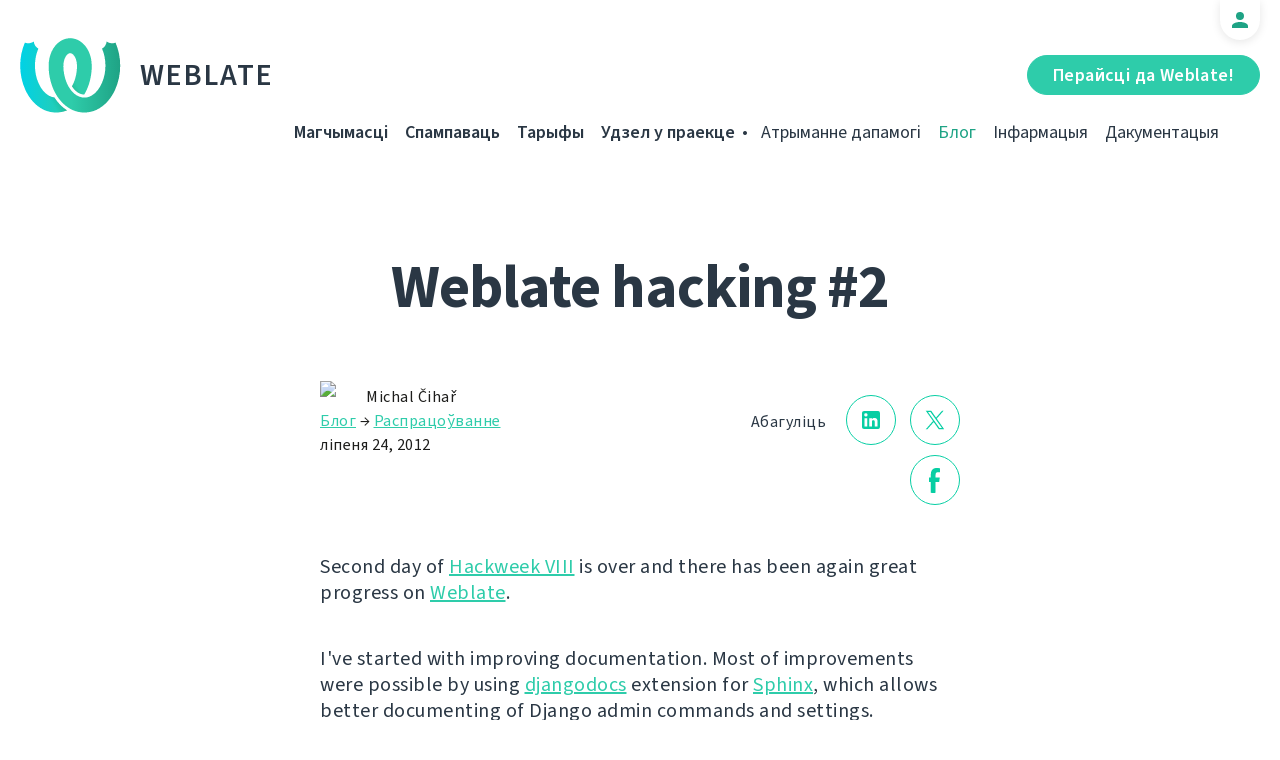

--- FILE ---
content_type: text/html; charset=utf-8
request_url: https://weblate.org/be/news/archive/weblate-hacking-2/
body_size: 5834
content:




<!DOCTYPE html>
<html lang="be"
      dir="ltr">
  <head>
    <meta charset="utf-8">
    <meta http-equiv="x-ua-compatible" content="ie=edge">
    <meta name="viewport" content="width=device-width, initial-scale=1.0" />
    <link rel="stylesheet" href="/static/CACHE/css/output.ba287248b93a.css" type="text/css">

    <link rel="stylesheet" href="/static/weblate_fonts/source-sans-3.css">
    <link rel="stylesheet" href="/static/weblate_fonts/source-code-pro.css">

    <meta name="robots" content="index, follow" />
    <title>
  Weblate hacking #2

</title>
    <meta name="description" content="
  
    Second day of Hackweek VIII is over and there has been again great progress on Weblate.

  
" />
    <meta name="keywords"
          content="Weblate,Git,gettext,resources,JSON,PO,MO,QTS,CAT,XLIFF,web,crowdsourcing,перакласці" />

    <link rel="author" href="mailto:info@weblate.org" />
    <meta name="copyright" content="Copyright © Weblate s.r.o." />

    <link rel="image_src" type="image/png" href="/static/weblate-128.png" />
    <link rel="icon" type="image/png" sizes="32x32" href="/static/logo-32.png">
    <link rel="icon" type="image/png" sizes="16x16" href="/static/logo-16.png">
    <link rel="apple-touch-icon" sizes="180x180" href="/static/weblate-180.png" />
    <link rel="mask-icon" href="/static/weblate-black.svg" color="#144d3f">
    <meta name="msapplication-TileColor" content="#144d3f">
    <meta name="msapplication-config" content="/browserconfig.xml">
    <link rel="manifest" href="/site.webmanifest">
    <meta name="theme-color" content="#144d3f">

    <meta property="og:image" content="https://weblate.org
       " />
      <meta property="og:url" content="https://weblate.org/be/news/archive/weblate-hacking-2/" />
      <meta property="og:title" content="
  Weblate hacking #2

" />
      <meta property="og:site_name" content="Weblate" />
      <meta property="og:description" content="
  
    Second day of Hackweek VIII is over and there has been again great progress on Weblate.

  
" />
      
  <meta property="og:type" content="article" />
  <meta property="article:published_time" content="2012-07-24T19:00:00+02:00" />
  <meta property="article:author" content="Michal Čihař" />
  <meta property="article:section" content="Распрацоўванне" />


      <meta name="twitter:card" content="summary_large_image" />
      <meta name="twitter:site" content="@WeblateOrg" />
      <meta property="fb:app_id" content="741121112629028" />
      <meta property="fb:page_id" content="371217713079025" />
      <link rel="alternate"
            type="application/rss+xml"
            href="https://weblate.org/feed/"
            title="Weblate blog feed (RSS)" />
      
        
          <link rel="alternate" hreflang="ar" href="/ar/news/archive/weblate-hacking-2/" />
        
      
        
          <link rel="alternate" hreflang="az" href="/az/news/archive/weblate-hacking-2/" />
        
      
        
      
        
          <link rel="alternate" hreflang="be-latn" href="/be-latn/news/archive/weblate-hacking-2/" />
        
      
        
          <link rel="alternate" hreflang="bg" href="/bg/news/archive/weblate-hacking-2/" />
        
      
        
          <link rel="alternate" hreflang="br" href="/br/news/archive/weblate-hacking-2/" />
        
      
        
          <link rel="alternate" hreflang="ca" href="/ca/news/archive/weblate-hacking-2/" />
        
      
        
          <link rel="alternate" hreflang="cs" href="/cs/news/archive/weblate-hacking-2/" />
        
      
        
          <link rel="alternate" hreflang="da" href="/da/news/archive/weblate-hacking-2/" />
        
      
        
          <link rel="alternate" hreflang="de" href="/de/news/archive/weblate-hacking-2/" />
        
      
        
          <link rel="alternate" hreflang="en" href="/en/news/archive/weblate-hacking-2/" />
        
      
        
          <link rel="alternate" hreflang="el" href="/el/news/archive/weblate-hacking-2/" />
        
      
        
          <link rel="alternate" hreflang="en-gb" href="/en-gb/news/archive/weblate-hacking-2/" />
        
      
        
          <link rel="alternate" hreflang="es" href="/es/news/archive/weblate-hacking-2/" />
        
      
        
          <link rel="alternate" hreflang="fi" href="/fi/news/archive/weblate-hacking-2/" />
        
      
        
          <link rel="alternate" hreflang="fr" href="/fr/news/archive/weblate-hacking-2/" />
        
      
        
          <link rel="alternate" hreflang="fur" href="/fur/news/archive/weblate-hacking-2/" />
        
      
        
          <link rel="alternate" hreflang="gl" href="/gl/news/archive/weblate-hacking-2/" />
        
      
        
          <link rel="alternate" hreflang="he" href="/he/news/archive/weblate-hacking-2/" />
        
      
        
          <link rel="alternate" hreflang="hu" href="/hu/news/archive/weblate-hacking-2/" />
        
      
        
          <link rel="alternate" hreflang="hr" href="/hr/news/archive/weblate-hacking-2/" />
        
      
        
          <link rel="alternate" hreflang="id" href="/id/news/archive/weblate-hacking-2/" />
        
      
        
          <link rel="alternate" hreflang="is" href="/is/news/archive/weblate-hacking-2/" />
        
      
        
          <link rel="alternate" hreflang="it" href="/it/news/archive/weblate-hacking-2/" />
        
      
        
          <link rel="alternate" hreflang="ja" href="/ja/news/archive/weblate-hacking-2/" />
        
      
        
          <link rel="alternate" hreflang="kab" href="/kab/news/archive/weblate-hacking-2/" />
        
      
        
          <link rel="alternate" hreflang="kk" href="/kk/news/archive/weblate-hacking-2/" />
        
      
        
          <link rel="alternate" hreflang="ko" href="/ko/news/archive/weblate-hacking-2/" />
        
      
        
          <link rel="alternate" hreflang="nb" href="/nb/news/archive/weblate-hacking-2/" />
        
      
        
          <link rel="alternate" hreflang="nl" href="/nl/news/archive/weblate-hacking-2/" />
        
      
        
          <link rel="alternate" hreflang="pl" href="/pl/news/archive/weblate-hacking-2/" />
        
      
        
          <link rel="alternate" hreflang="pt" href="/pt/news/archive/weblate-hacking-2/" />
        
      
        
          <link rel="alternate" hreflang="pt-br" href="/pt-br/news/archive/weblate-hacking-2/" />
        
      
        
          <link rel="alternate" hreflang="ro" href="/ro/news/archive/weblate-hacking-2/" />
        
      
        
          <link rel="alternate" hreflang="ru" href="/ru/news/archive/weblate-hacking-2/" />
        
      
        
          <link rel="alternate" hreflang="sk" href="/sk/news/archive/weblate-hacking-2/" />
        
      
        
          <link rel="alternate" hreflang="sl" href="/sl/news/archive/weblate-hacking-2/" />
        
      
        
          <link rel="alternate" hreflang="sq" href="/sq/news/archive/weblate-hacking-2/" />
        
      
        
          <link rel="alternate" hreflang="sr" href="/sr/news/archive/weblate-hacking-2/" />
        
      
        
          <link rel="alternate" hreflang="sr-latn" href="/sr-latn/news/archive/weblate-hacking-2/" />
        
      
        
          <link rel="alternate" hreflang="sv" href="/sv/news/archive/weblate-hacking-2/" />
        
      
        
          <link rel="alternate" hreflang="tr" href="/tr/news/archive/weblate-hacking-2/" />
        
      
        
          <link rel="alternate" hreflang="uk" href="/uk/news/archive/weblate-hacking-2/" />
        
      
        
          <link rel="alternate" hreflang="zh-hans" href="/zh-hans/news/archive/weblate-hacking-2/" />
        
      
        
          <link rel="alternate" hreflang="zh-hant" href="/zh-hant/news/archive/weblate-hacking-2/" />
        
      
      <meta name="google-site-verification"
            content="SSd77ql2j6xSOlvDHT2pO2r3ZMQQyMVTycyse-l9i6A" />
      <meta name="wot-verification" content="b166aac1728babda4ade" />
      <meta name="monetization" content="$ilp.uphold.com/ENU7fREdeZi9">
      <link href="https://mastodon.social/@nijel" rel="me">
    </head>
    <body class="page light
       ">
      <div class="line"></div>
      <header>
        <div class="row">
          <div class="logo">
            <a href="/be/">Weblate</a>
          </div>
          
            <a href="/be/user/" class="user-tab user-anonymous"></a>
          
          <a href="https://hosted.weblate.org/"
             class="button border small app"
             target="_blank">Перайсці да Weblate!</a>
          

<nav class="main-menu">
  <ul>
    <li class="">
      <a href="/be/features/">Магчымасці</a>
    </li>
    <li class=" hide1025">
      <a href="/be/download/">Спампаваць</a>
    </li>
    <li class="">
      <a href="/be/hosting/">Тарыфы</a>
    </li>
    <li class="">
      <a href="/be/contribute/">Удзел у праекце</a>
    </li>
    
    
    
    <li class="menu-light gethelp">
      <a href="/be/support/">Атрыманне дапамогі</a>
    </li>
    <li class="menu-light active hide1025">
      <a href="/be/news/">Блог</a>
    </li>
    <li class="menu-light hide890">
      <a href="/be/about/">Інфармацыя</a>
    </li>
    <li class="menu-light hide1100">
      <a href="https://docs.weblate.org/">Дакументацыя</a>
    </li>
    
  </ul>
</nav>

          
          <a href="#" class="menu-show"><span></span><span></span><span></span><span></span>Menu</a>
          
        </div>
      </header>

      

      

      
  <section class="content">
    <div class="row">
      <div class="wrap">
        <h1 class="section-title bold" lang="en" dir="ltr">Weblate hacking #2</h1>
        <div class="article big post">
          
          <div class="content">
            <div class="post-links post-links-top">
              <span>Абагуліць</span>
              <a href="https://www.linkedin.com/sharing/share-offsite/?url=https://weblate.org/news/archive/weblate-hacking-2/&amp;title=Weblate hacking #2"
   class="icon icon-in"></a>
<a href="https://twitter.com/intent/tweet?text=Weblate hacking #2 @WeblateOrg https://weblate.org/news/archive/weblate-hacking-2/"
   class="icon icon-tw"></a>
<a href="https://www.facebook.com/sharer.php?u=https://weblate.org/news/archive/weblate-hacking-2/"
   class="icon icon-fb"></a>

            </div>
            <div class="author">
              <div class="avatar">
                <img src="https://hosted.weblate.org/avatar/80/nijel.png" />
              </div>
              Michal Čihař
              <br />
              <a href="/be/news/">Блог</a>  →  <a href="/be/news/topic/development/">Распрацоўванне</a>
              <br />
              ліпеня 24, 2012
            </div>
            <div lang="en" dir="ltr" class="entry"><p>Second day of <a href="http://en.opensuse.org/Portal:Hackweek">Hackweek VIII</a> is over and there has been again great progress on <a href="http://weblate.org/">Weblate</a>.</p>
<p>I've started with improving documentation. Most of improvements were possible by using <a href="https://github.com/django/django/blob/master/docs/_ext/djangodocs.py">djangodocs</a> extension for <a href="http://sphinx.pocoo.org/">Sphinx</a>, which allows better documenting of Django admin commands and settings.</p>
<p>Then I've focused on handling languages as there were some things which I did not like. Most importantly, Weblate will now try to use existing languages even if used code does not 100% match (eg. cs_CZ and cs-CZ are treated equal). Also with help of locale aliases, some specific variants won't be created and generic one used instead (eg. cs_CZ will use cs, as these are actually same). If there will be need to differentiate them, you still can create language manually and Weblate will use matched one.</p>
<p>Last thing is <a href="http://weblate.readthedocs.org/en/latest/admin.html#translation-locking">translation locking</a> - translator can now lock translation for exclusive use and nobody else will be able to work on that. This will help in situations where more people started to work on same translation and basically duplicated the effort.</p>
<p>There are <a href="https://github.com/nijel/weblate/issues?milestone=4&amp;state=open">3 open issues</a> targeted for 1.2 release, but I'm not sure if some of these are good ideas, let's keep the decision for next days.</p></div>
          </div>
          <div class="clear"></div>
          <div class="post-footer">
            <div class="post-links">
              <h2>Падзяліцца з сябрамі</h2>
              <a href="https://www.linkedin.com/sharing/share-offsite/?url=https://weblate.org/news/archive/weblate-hacking-2/&amp;title=Weblate hacking #2"
   class="icon icon-in"></a>
<a href="https://twitter.com/intent/tweet?text=Weblate hacking #2 @WeblateOrg https://weblate.org/news/archive/weblate-hacking-2/"
   class="icon icon-tw"></a>
<a href="https://www.facebook.com/sharer.php?u=https://weblate.org/news/archive/weblate-hacking-2/"
   class="icon icon-fb"></a>

            </div>
            <h2>Іншыя тэмы</h2>
            <a class="button inline border rev small"
               href="/be/news/topic/release/">Выпуск</a>
            <a class="button inline border rev small"
               href="/be/news/topic/feature/">Магчымасці</a>
            <a class="button inline border rev small"
               href="/be/news/topic/development/">Распрацоўванне</a>
            <a class="button inline border rev small"
               href="/be/news/topic/localization/">Лакалізацыя</a>
            <a class="button inline border rev small" href="/be/news/topic/milestone/">Этапы</a>
          </div>
        </div>
        <div class="related-posts">
          <div class="section-title">Звязаныя артыкулы</div>
          <div class="articles">
            
              <div class="article">


  <div class="img">
    <a href="/be/news/archive/respect-support-and-privacy/">
      <img src="/media/images/GreenDark2x.png" />
    </a>
  </div>

<div class="content">
  <div class="date">сакавік 23, 2021</div>
  <h2>
    <a href="/be/news/archive/respect-support-and-privacy/" lang="en" dir="ltr">Respect, support, and privacy</a>
  </h2>
  <p lang="en" dir="ltr">Weblate is renaming branches to main, showing respect and keeping privacy</p>
</div>
</div>
            
              <div class="article">


  <div class="img">
    <a href="/be/news/archive/hactober-2020-coming/">
      <img src="/media/images/Hacktober_2020.jpg" />
    </a>
  </div>

<div class="content">
  <div class="date">Вер. 21, 2020</div>
  <h2>
    <a href="/be/news/archive/hactober-2020-coming/" lang="en" dir="ltr">Hacktoberfest 2020 is coming!</a>
  </h2>
  <p lang="en" dir="ltr">Crazy year this 2020, isn’t it? Hacktoberfest is here no matter what! Make the world a better place with open source!</p>
</div>
</div>
            
              <div class="article">


  <div class="img">
    <a href="/be/news/archive/improved-docker-container-weblate_1/">
      <img src="/media/images/Screenshot_2019-07-21_Language_List__Django_REST_framework.png" />
    </a>
  </div>

<div class="content">
  <div class="date">траўня 29, 2018</div>
  <h2>
    <a href="/be/news/archive/improved-docker-container-weblate_1/" lang="en" dir="ltr">Improved Docker container for Weblate</a>
  </h2>
  <p lang="en" dir="ltr">The Docker container for Weblate got several improvements in past days and if you&#x27;re using it, it might be worth reviewing your setup.</p>
</div>
</div>
            
          </div>
          <div class="clear"></div>
          <a href="/be/news/" class="button center">Вярнуцца ў блог</a>
        </div>
      </div>
    </div>
  </section>



      <footer>
        <div class="row">
          <a class="f-logo" href="/be/">weblate</a>
          <div class="footicons">
            <a href="https://www.linkedin.com/company/weblate/"
               class="icon icon-in"
               title="LinkedIn"></a>
            <a href="https://twitter.com/WeblateOrg" class="icon icon-tw" title="X"></a>
            <a rel="me"
               href="https://fosstodon.org/@weblate"
               class="icon icon-mastodon"
               title="Mastodon"></a>
            <a href="https://www.facebook.com/WeblateOrg"
               class="icon icon-fb"
               title="Facebook"></a>
            <a href="https://github.com/WeblateOrg/weblate"
               class="icon icon-git"
               title="GitHub"></a>
            <!--
            	<a href="#" class="icon icon-yt"></a>
                -->
          </div>
          

<div class="langs">
  <a class="open-langs" href="#">
    
      
    
      
    
      Беларуская
    
      
    
      
    
      
    
      
    
      
    
      
    
      
    
      
    
      
    
      
    
      
    
      
    
      
    
      
    
      
    
      
    
      
    
      
    
      
    
      
    
      
    
      
    
      
    
      
    
      
    
      
    
      
    
      
    
      
    
      
    
      
    
      
    
      
    
      
    
      
    
      
    
      
    
      
    
      
    
      
    
      
    
      
    
  </a>

  <div class="langs-list">
    
      <ul>
        
          <li >
            <a href="/ar/news/archive/weblate-hacking-2/">العربية</a>
          </li>
        
          <li >
            <a href="/az/news/archive/weblate-hacking-2/">Azərbaycan</a>
          </li>
        
          <li class="active">
            <a href="/be/news/archive/weblate-hacking-2/">Беларуская</a>
          </li>
        
          <li >
            <a href="/be-latn/news/archive/weblate-hacking-2/">Biełaruskaja</a>
          </li>
        
          <li >
            <a href="/bg/news/archive/weblate-hacking-2/">Български</a>
          </li>
        
          <li >
            <a href="/br/news/archive/weblate-hacking-2/">Brezhoneg</a>
          </li>
        
          <li >
            <a href="/ca/news/archive/weblate-hacking-2/">Català</a>
          </li>
        
          <li >
            <a href="/cs/news/archive/weblate-hacking-2/">Čeština</a>
          </li>
        
          <li >
            <a href="/da/news/archive/weblate-hacking-2/">Dansk</a>
          </li>
        
          <li >
            <a href="/de/news/archive/weblate-hacking-2/">Deutsch</a>
          </li>
        
          <li >
            <a href="/en/news/archive/weblate-hacking-2/">English</a>
          </li>
        
          <li >
            <a href="/el/news/archive/weblate-hacking-2/">Ελληνικά</a>
          </li>
        
          <li >
            <a href="/en-gb/news/archive/weblate-hacking-2/">English (United Kingdom)</a>
          </li>
        
          <li >
            <a href="/es/news/archive/weblate-hacking-2/">Español</a>
          </li>
        
          <li >
            <a href="/fi/news/archive/weblate-hacking-2/">Suomi</a>
          </li>
        
      </ul>
    
      <ul>
        
          <li >
            <a href="/fr/news/archive/weblate-hacking-2/">Français</a>
          </li>
        
          <li >
            <a href="/fur/news/archive/weblate-hacking-2/">Furlan</a>
          </li>
        
          <li >
            <a href="/gl/news/archive/weblate-hacking-2/">Galego</a>
          </li>
        
          <li >
            <a href="/he/news/archive/weblate-hacking-2/">עברית</a>
          </li>
        
          <li >
            <a href="/hu/news/archive/weblate-hacking-2/">Magyar</a>
          </li>
        
          <li >
            <a href="/hr/news/archive/weblate-hacking-2/">Hrvatski</a>
          </li>
        
          <li >
            <a href="/id/news/archive/weblate-hacking-2/">Indonesia</a>
          </li>
        
          <li >
            <a href="/is/news/archive/weblate-hacking-2/">Íslenska</a>
          </li>
        
          <li >
            <a href="/it/news/archive/weblate-hacking-2/">Italiano</a>
          </li>
        
          <li >
            <a href="/ja/news/archive/weblate-hacking-2/">日本語</a>
          </li>
        
          <li >
            <a href="/kab/news/archive/weblate-hacking-2/">Taqbaylit</a>
          </li>
        
          <li >
            <a href="/kk/news/archive/weblate-hacking-2/">Қазақ тілі</a>
          </li>
        
          <li >
            <a href="/ko/news/archive/weblate-hacking-2/">한국어</a>
          </li>
        
          <li >
            <a href="/nb/news/archive/weblate-hacking-2/">Norsk bokmål</a>
          </li>
        
          <li >
            <a href="/nl/news/archive/weblate-hacking-2/">Nederlands</a>
          </li>
        
      </ul>
    
      <ul>
        
          <li >
            <a href="/pl/news/archive/weblate-hacking-2/">Polski</a>
          </li>
        
          <li >
            <a href="/pt/news/archive/weblate-hacking-2/">Português</a>
          </li>
        
          <li >
            <a href="/pt-br/news/archive/weblate-hacking-2/">Português brasileiro</a>
          </li>
        
          <li >
            <a href="/ro/news/archive/weblate-hacking-2/">Română</a>
          </li>
        
          <li >
            <a href="/ru/news/archive/weblate-hacking-2/">Русский</a>
          </li>
        
          <li >
            <a href="/sk/news/archive/weblate-hacking-2/">Slovenčina</a>
          </li>
        
          <li >
            <a href="/sl/news/archive/weblate-hacking-2/">Slovenščina</a>
          </li>
        
          <li >
            <a href="/sq/news/archive/weblate-hacking-2/">Shqip</a>
          </li>
        
          <li >
            <a href="/sr/news/archive/weblate-hacking-2/">Српски</a>
          </li>
        
          <li >
            <a href="/sr-latn/news/archive/weblate-hacking-2/">Srpski</a>
          </li>
        
          <li >
            <a href="/sv/news/archive/weblate-hacking-2/">Svenska</a>
          </li>
        
          <li >
            <a href="/tr/news/archive/weblate-hacking-2/">Türkçe</a>
          </li>
        
          <li >
            <a href="/uk/news/archive/weblate-hacking-2/">Українська</a>
          </li>
        
          <li >
            <a href="/zh-hans/news/archive/weblate-hacking-2/">简体中文</a>
          </li>
        
          <li >
            <a href="/zh-hant/news/archive/weblate-hacking-2/">正體中文</a>
          </li>
        
      </ul>
    
    <div class="bottom">
      
        →
      
      <a href="/be/contribute/#translate">Дапамагчы перакласці</a>
    </div>
  </div>
</div>

          

<nav class="main-menu">
  <ul>
    <li class="">
      <a href="/be/features/">Магчымасці</a>
    </li>
    <li class=" hide1025">
      <a href="/be/download/">Спампаваць</a>
    </li>
    <li class="">
      <a href="/be/hosting/">Тарыфы</a>
    </li>
    <li class="">
      <a href="/be/contribute/">Удзел у праекце</a>
    </li>
    
      <li class="">
        <a href="/be/donate/">Ахвяраваць</a>
      </li>
    
    
      <li class="">
        <a href="/be/careers/">Кар’ера</a>
      </li>
    
    
    <li class="menu-light gethelp">
      <a href="/be/support/">Атрыманне дапамогі</a>
    </li>
    <li class="menu-light active hide1025">
      <a href="/be/news/">Блог</a>
    </li>
    <li class="menu-light hide890">
      <a href="/be/about/">Інфармацыя</a>
    </li>
    <li class="menu-light hide1100">
      <a href="https://docs.weblate.org/">Дакументацыя</a>
    </li>
    
  </ul>
</nav>

          <div class="clear"></div>
          <div class="footer-center">
            <a href="https://status.weblate.org/" class="service-status">Стан службы</a>
          </div>
          <div class="footer-left">
            Copyright © Weblate s.r.o. • <a href="https://docs.weblate.org/en/latest/contributing/license.html">Ліцэнзія GNU GPLv3+</a>
          </div>
          <div class="footer-right">
            <a href="/be/terms/">Умовы</a> • <a href="/be/privacy/">Прыватнасць</a> • Дызайн <a href="https://vitavalka.com/">Vita Valka</a>
          </div>
        </div>
      </footer>
      <section class="mobile-menu">
        <div class="logo">
          <a href="/be/">Weblate</a>
        </div>
        

<nav class="main-menu">
  <ul>
    <li class="">
      <a href="/be/features/">Магчымасці</a>
    </li>
    <li class=" hide1025">
      <a href="/be/download/">Спампаваць</a>
    </li>
    <li class="">
      <a href="/be/hosting/">Тарыфы</a>
    </li>
    <li class="">
      <a href="/be/contribute/">Удзел у праекце</a>
    </li>
    
      <li class="">
        <a href="/be/donate/">Ахвяраваць</a>
      </li>
    
    
      <li class="">
        <a href="/be/careers/">Кар’ера</a>
      </li>
    
    
      
      <li class="">
        <a href="/be/discover/">Сусвет Weblate</a>
      </li>
    
    <li class="menu-light gethelp">
      <a href="/be/support/">Атрыманне дапамогі</a>
    </li>
    <li class="menu-light active hide1025">
      <a href="/be/news/">Блог</a>
    </li>
    <li class="menu-light hide890">
      <a href="/be/about/">Інфармацыя</a>
    </li>
    <li class="menu-light hide1100">
      <a href="https://docs.weblate.org/">Дакументацыя</a>
    </li>
    
      <li class="menu-light">
        <a href="https://hosted.weblate.org/" target="_blank">Перайсці да Weblate!</a>
      </li>
    
  </ul>
</nav>

        

<div class="langs">
  <a class="open-langs" href="#">
    
      
    
      
    
      Беларуская
    
      
    
      
    
      
    
      
    
      
    
      
    
      
    
      
    
      
    
      
    
      
    
      
    
      
    
      
    
      
    
      
    
      
    
      
    
      
    
      
    
      
    
      
    
      
    
      
    
      
    
      
    
      
    
      
    
      
    
      
    
      
    
      
    
      
    
      
    
      
    
      
    
      
    
      
    
      
    
      
    
      
    
      
    
  </a>

  <div class="langs-list">
    
      <ul>
        
          <li >
            <a href="/ar/news/archive/weblate-hacking-2/">العربية</a>
          </li>
        
          <li >
            <a href="/az/news/archive/weblate-hacking-2/">Azərbaycan</a>
          </li>
        
          <li class="active">
            <a href="/be/news/archive/weblate-hacking-2/">Беларуская</a>
          </li>
        
          <li >
            <a href="/be-latn/news/archive/weblate-hacking-2/">Biełaruskaja</a>
          </li>
        
          <li >
            <a href="/bg/news/archive/weblate-hacking-2/">Български</a>
          </li>
        
          <li >
            <a href="/br/news/archive/weblate-hacking-2/">Brezhoneg</a>
          </li>
        
          <li >
            <a href="/ca/news/archive/weblate-hacking-2/">Català</a>
          </li>
        
          <li >
            <a href="/cs/news/archive/weblate-hacking-2/">Čeština</a>
          </li>
        
          <li >
            <a href="/da/news/archive/weblate-hacking-2/">Dansk</a>
          </li>
        
          <li >
            <a href="/de/news/archive/weblate-hacking-2/">Deutsch</a>
          </li>
        
          <li >
            <a href="/en/news/archive/weblate-hacking-2/">English</a>
          </li>
        
          <li >
            <a href="/el/news/archive/weblate-hacking-2/">Ελληνικά</a>
          </li>
        
          <li >
            <a href="/en-gb/news/archive/weblate-hacking-2/">English (United Kingdom)</a>
          </li>
        
          <li >
            <a href="/es/news/archive/weblate-hacking-2/">Español</a>
          </li>
        
          <li >
            <a href="/fi/news/archive/weblate-hacking-2/">Suomi</a>
          </li>
        
      </ul>
    
      <ul>
        
          <li >
            <a href="/fr/news/archive/weblate-hacking-2/">Français</a>
          </li>
        
          <li >
            <a href="/fur/news/archive/weblate-hacking-2/">Furlan</a>
          </li>
        
          <li >
            <a href="/gl/news/archive/weblate-hacking-2/">Galego</a>
          </li>
        
          <li >
            <a href="/he/news/archive/weblate-hacking-2/">עברית</a>
          </li>
        
          <li >
            <a href="/hu/news/archive/weblate-hacking-2/">Magyar</a>
          </li>
        
          <li >
            <a href="/hr/news/archive/weblate-hacking-2/">Hrvatski</a>
          </li>
        
          <li >
            <a href="/id/news/archive/weblate-hacking-2/">Indonesia</a>
          </li>
        
          <li >
            <a href="/is/news/archive/weblate-hacking-2/">Íslenska</a>
          </li>
        
          <li >
            <a href="/it/news/archive/weblate-hacking-2/">Italiano</a>
          </li>
        
          <li >
            <a href="/ja/news/archive/weblate-hacking-2/">日本語</a>
          </li>
        
          <li >
            <a href="/kab/news/archive/weblate-hacking-2/">Taqbaylit</a>
          </li>
        
          <li >
            <a href="/kk/news/archive/weblate-hacking-2/">Қазақ тілі</a>
          </li>
        
          <li >
            <a href="/ko/news/archive/weblate-hacking-2/">한국어</a>
          </li>
        
          <li >
            <a href="/nb/news/archive/weblate-hacking-2/">Norsk bokmål</a>
          </li>
        
          <li >
            <a href="/nl/news/archive/weblate-hacking-2/">Nederlands</a>
          </li>
        
      </ul>
    
      <ul>
        
          <li >
            <a href="/pl/news/archive/weblate-hacking-2/">Polski</a>
          </li>
        
          <li >
            <a href="/pt/news/archive/weblate-hacking-2/">Português</a>
          </li>
        
          <li >
            <a href="/pt-br/news/archive/weblate-hacking-2/">Português brasileiro</a>
          </li>
        
          <li >
            <a href="/ro/news/archive/weblate-hacking-2/">Română</a>
          </li>
        
          <li >
            <a href="/ru/news/archive/weblate-hacking-2/">Русский</a>
          </li>
        
          <li >
            <a href="/sk/news/archive/weblate-hacking-2/">Slovenčina</a>
          </li>
        
          <li >
            <a href="/sl/news/archive/weblate-hacking-2/">Slovenščina</a>
          </li>
        
          <li >
            <a href="/sq/news/archive/weblate-hacking-2/">Shqip</a>
          </li>
        
          <li >
            <a href="/sr/news/archive/weblate-hacking-2/">Српски</a>
          </li>
        
          <li >
            <a href="/sr-latn/news/archive/weblate-hacking-2/">Srpski</a>
          </li>
        
          <li >
            <a href="/sv/news/archive/weblate-hacking-2/">Svenska</a>
          </li>
        
          <li >
            <a href="/tr/news/archive/weblate-hacking-2/">Türkçe</a>
          </li>
        
          <li >
            <a href="/uk/news/archive/weblate-hacking-2/">Українська</a>
          </li>
        
          <li >
            <a href="/zh-hans/news/archive/weblate-hacking-2/">简体中文</a>
          </li>
        
          <li >
            <a href="/zh-hant/news/archive/weblate-hacking-2/">正體中文</a>
          </li>
        
      </ul>
    
    <div class="bottom">
      
        →
      
      <a href="/be/contribute/#translate">Дапамагчы перакласці</a>
    </div>
  </div>
</div>

      </section>

      <script src="/static/CACHE/js/output.bd47045a3676.js"></script>
    </body>
  </html>
